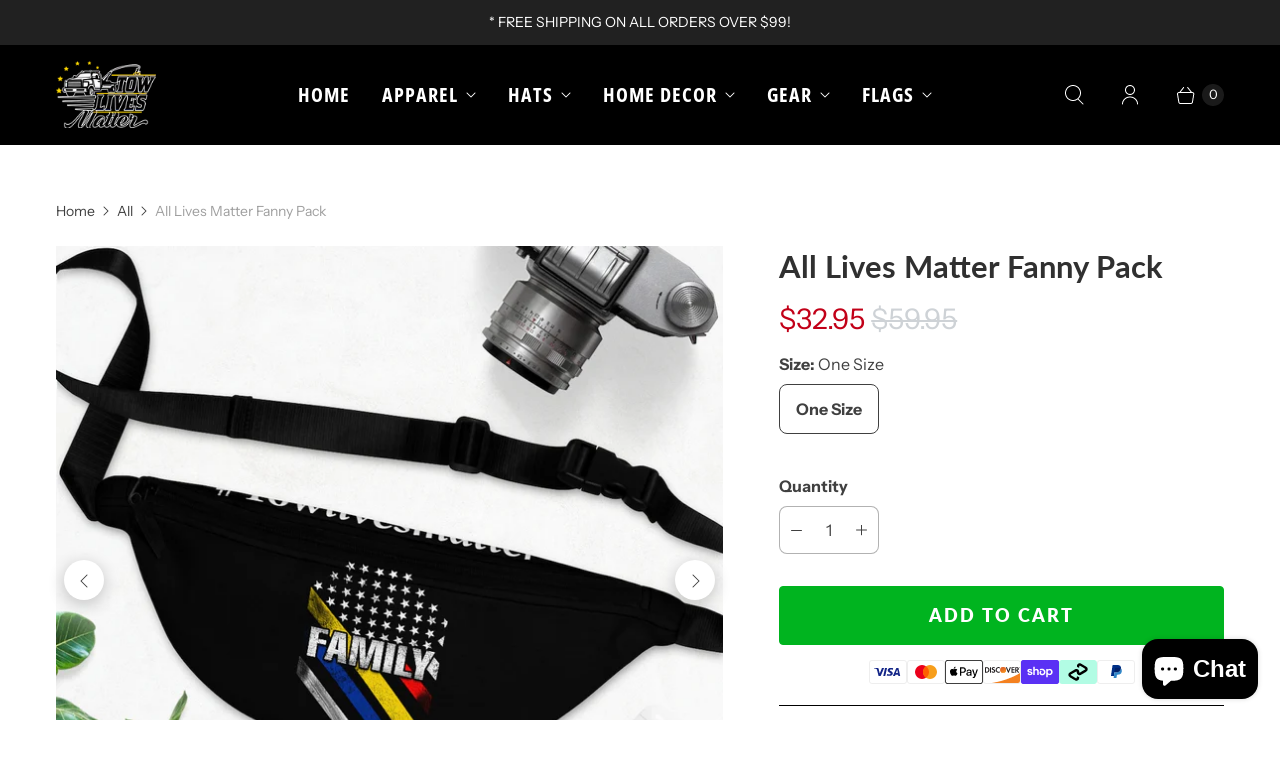

--- FILE ---
content_type: text/javascript; charset=utf-8
request_url: https://towlivesmatter.com/products/all-lives-matter-fanny-pack.js
body_size: 889
content:
{"id":4666363150420,"title":"All Lives Matter Fanny Pack","handle":"all-lives-matter-fanny-pack","description":"\u003cdiv\u003eIf you support the towing industry then you'll love this awesome fanny pack! This lightweight bag includes an adjustable strap to fit any waist while lying flat against your body.\u003cbr\u003e\u003cbr\u003eThe back panel is made to protect from wear and tear and is easy to clean. It also includes a back zipper, inside zipper pocket, and 3 cardholders. Make it pop with your designs on the single-sided print. It also features an adjustable handle with clip and liner with inside divider for organizing.\u003cbr\u003e\u003cbr\u003eIt also features an adjustable handle with clip and liner with inside divider for organizing. 100% Polyester. Black lining with inside divider for organizing.\u003c\/div\u003e\n\u003cul\u003e\n\u003cli\u003e100% Polyester\u003c\/li\u003e\n\u003cli\u003eOne size\u003c\/li\u003e\n\u003cli\u003eSingle-sided print\u003c\/li\u003e\n\u003cli\u003eBlack lining with inside divider for organizing\u003c\/li\u003e\n\u003c\/ul\u003e\n\u003ctable id=\"size-guide\" style=\"min-width: 360px;\"\u003e\n\u003cthead\u003e\n\u003ctr\u003e\n\u003cth style=\"padding: 10px;\"\u003e\u003cbr\u003e\u003c\/th\u003e\n\u003cth style=\"color: #000000; font-weight: 500; text-align: left; font-size: 15px; padding: 10px;\"\u003eOne Size\u003cbr\u003e\n\u003c\/th\u003e\n\u003c\/tr\u003e\n\u003c\/thead\u003e\n\u003ctbody\u003e\n\u003ctr\u003e\n\u003ctd style=\"padding: 10px; color: #525252; font-size: 15px; border-top: 1px solid #ededed; word-break: break-word;\"\u003eWidth, in\u003cbr\u003e\n\u003c\/td\u003e\n\u003ctd style=\"padding: 10px; color: #525252; font-size: 15px; border-top: 1px solid #ededed; word-break: break-word;\"\u003e14.51\u003cbr\u003e\n\u003c\/td\u003e\n\u003c\/tr\u003e\n\u003ctr\u003e\n\u003ctd style=\"padding: 10px; color: #525252; font-size: 15px; border-top: 1px solid #ededed; word-break: break-word;\"\u003eHeight, in\u003cbr\u003e\n\u003c\/td\u003e\n\u003ctd style=\"padding: 10px; color: #525252; font-size: 15px; border-top: 1px solid #ededed; word-break: break-word;\"\u003e6.01\u003cbr\u003e\n\u003c\/td\u003e\n\u003c\/tr\u003e\n\u003ctr\u003e\n\u003ctd style=\"padding: 10px; color: #525252; font-size: 15px; border-top: 1px solid #ededed; word-break: break-word;\"\u003eStrap width, in\u003cbr\u003e\n\u003c\/td\u003e\n\u003ctd style=\"padding: 10px; color: #525252; font-size: 15px; border-top: 1px solid #ededed; word-break: break-word;\"\u003e0.99\u003cbr\u003e\n\u003c\/td\u003e\n\u003c\/tr\u003e\n\u003ctr\u003e\n\u003ctd style=\"padding: 10px; color: #525252; font-size: 15px; border-top: 1px solid #ededed; word-break: break-word;\"\u003eMin circumference, in\u003cbr\u003e\n\u003c\/td\u003e\n\u003ctd style=\"padding: 10px; color: #525252; font-size: 15px; border-top: 1px solid #ededed; word-break: break-word;\"\u003e39.38\u003cbr\u003e\n\u003c\/td\u003e\n\u003c\/tr\u003e\n\u003ctr\u003e\n\u003ctd style=\"padding: 10px; color: #525252; font-size: 15px; border-top: 1px solid #ededed; word-break: break-word;\"\u003eMax circumference, in\u003cbr\u003e\n\u003c\/td\u003e\n\u003ctd style=\"padding: 10px; color: #525252; font-size: 15px; border-top: 1px solid #ededed; word-break: break-word;\"\u003e53.55\u003cbr\u003e\n\u003c\/td\u003e\n\u003c\/tr\u003e\n\u003c\/tbody\u003e\n\u003c\/table\u003e","published_at":"2020-06-28T23:33:26Z","created_at":"2020-06-28T23:33:26Z","vendor":"Printify","type":"Bags","tags":["Accessories","All Over Print","Bags","fb_category_528","Summer Bestsellers"],"price":3295,"price_min":3295,"price_max":3295,"available":true,"price_varies":false,"compare_at_price":5995,"compare_at_price_min":5995,"compare_at_price_max":5995,"compare_at_price_varies":false,"variants":[{"id":32473803718740,"title":"One Size","option1":"One Size","option2":null,"option3":null,"sku":"1354639940","requires_shipping":true,"taxable":true,"featured_image":{"id":15063840555092,"product_id":4666363150420,"position":1,"created_at":"2020-06-28T23:56:34Z","updated_at":"2020-06-28T23:56:34Z","alt":null,"width":1024,"height":1024,"src":"https:\/\/cdn.shopify.com\/s\/files\/1\/2569\/2464\/products\/3264f5720d53794d9678795754c1a678.jpg?v=1593388594","variant_ids":[32473803718740]},"available":true,"name":"All Lives Matter Fanny Pack - One Size","public_title":"One Size","options":["One Size"],"price":3295,"weight":160,"compare_at_price":5995,"inventory_management":null,"barcode":null,"featured_media":{"alt":null,"id":7236442882132,"position":1,"preview_image":{"aspect_ratio":1.0,"height":1024,"width":1024,"src":"https:\/\/cdn.shopify.com\/s\/files\/1\/2569\/2464\/products\/3264f5720d53794d9678795754c1a678.jpg?v=1593388594"}},"requires_selling_plan":false,"selling_plan_allocations":[]}],"images":["\/\/cdn.shopify.com\/s\/files\/1\/2569\/2464\/products\/3264f5720d53794d9678795754c1a678.jpg?v=1593388594","\/\/cdn.shopify.com\/s\/files\/1\/2569\/2464\/products\/efbd1d74025017bd7306a8cc76e87a7c.jpg?v=1593388595","\/\/cdn.shopify.com\/s\/files\/1\/2569\/2464\/products\/a8a02e5cbff740fb982f901c6b9f4d7e.jpg?v=1593388595","\/\/cdn.shopify.com\/s\/files\/1\/2569\/2464\/products\/718b11bcc73bc9e7fe94efa032b9c418.jpg?v=1593388595"],"featured_image":"\/\/cdn.shopify.com\/s\/files\/1\/2569\/2464\/products\/3264f5720d53794d9678795754c1a678.jpg?v=1593388594","options":[{"name":"Size","position":1,"values":["One Size"]}],"url":"\/products\/all-lives-matter-fanny-pack","media":[{"alt":null,"id":7236442882132,"position":1,"preview_image":{"aspect_ratio":1.0,"height":1024,"width":1024,"src":"https:\/\/cdn.shopify.com\/s\/files\/1\/2569\/2464\/products\/3264f5720d53794d9678795754c1a678.jpg?v=1593388594"},"aspect_ratio":1.0,"height":1024,"media_type":"image","src":"https:\/\/cdn.shopify.com\/s\/files\/1\/2569\/2464\/products\/3264f5720d53794d9678795754c1a678.jpg?v=1593388594","width":1024},{"alt":null,"id":7236442914900,"position":2,"preview_image":{"aspect_ratio":1.0,"height":1024,"width":1024,"src":"https:\/\/cdn.shopify.com\/s\/files\/1\/2569\/2464\/products\/efbd1d74025017bd7306a8cc76e87a7c.jpg?v=1593388595"},"aspect_ratio":1.0,"height":1024,"media_type":"image","src":"https:\/\/cdn.shopify.com\/s\/files\/1\/2569\/2464\/products\/efbd1d74025017bd7306a8cc76e87a7c.jpg?v=1593388595","width":1024},{"alt":null,"id":7236442947668,"position":3,"preview_image":{"aspect_ratio":1.0,"height":1024,"width":1024,"src":"https:\/\/cdn.shopify.com\/s\/files\/1\/2569\/2464\/products\/a8a02e5cbff740fb982f901c6b9f4d7e.jpg?v=1593388595"},"aspect_ratio":1.0,"height":1024,"media_type":"image","src":"https:\/\/cdn.shopify.com\/s\/files\/1\/2569\/2464\/products\/a8a02e5cbff740fb982f901c6b9f4d7e.jpg?v=1593388595","width":1024},{"alt":null,"id":7236442980436,"position":4,"preview_image":{"aspect_ratio":1.0,"height":1024,"width":1024,"src":"https:\/\/cdn.shopify.com\/s\/files\/1\/2569\/2464\/products\/718b11bcc73bc9e7fe94efa032b9c418.jpg?v=1593388595"},"aspect_ratio":1.0,"height":1024,"media_type":"image","src":"https:\/\/cdn.shopify.com\/s\/files\/1\/2569\/2464\/products\/718b11bcc73bc9e7fe94efa032b9c418.jpg?v=1593388595","width":1024}],"requires_selling_plan":false,"selling_plan_groups":[]}